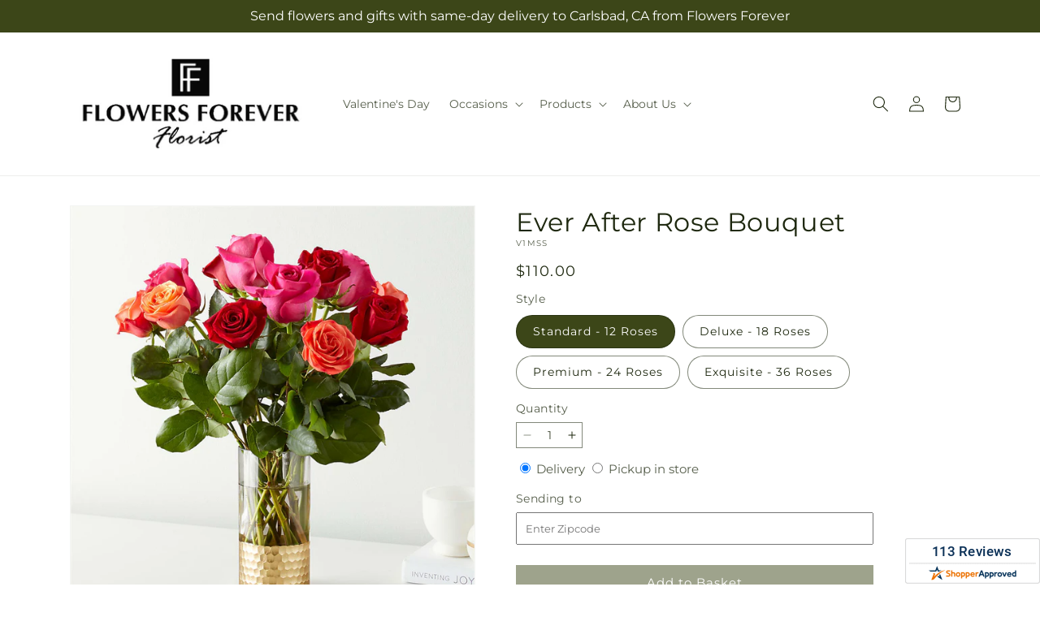

--- FILE ---
content_type: text/html; charset=utf-8
request_url: https://lacostaflowers.com/products/ever-after-rose-bouquet-prd-v1m?variant=43127624859854&section_id=template--17038723678414__main
body_size: 11419
content:
<section id="shopify-section-template--17038723678414__main" class="shopify-section section ftd-main-product"><script src="//lacostaflowers.com/cdn/shop/t/83/assets/dayjs.min.js?v=146331994358120058901767853670" defer="defer"></script>
<script src="//lacostaflowers.com/cdn/shop/t/83/assets/dayjs-utc.min.js?v=21853670281201569981767853669" defer="defer"></script>
<script src="//lacostaflowers.com/cdn/shop/t/83/assets/dayjs-timezone.min.js?v=143404463123059131011767853669" defer="defer"></script>
<script src="//lacostaflowers.com/cdn/shop/t/83/assets/dayjs-compare.min.js?v=170429091854722561851767853670" defer="defer"></script>
<script src="//lacostaflowers.com/cdn/shop/t/83/assets/dayjs-format.min.js?v=107140612696697062631767853671" defer="defer"></script>


<section
  id="MainProduct-template--17038723678414__main"
  class="page-width section-template--17038723678414__main-padding gradient color-scheme-1"
  data-section="template--17038723678414__main"
  data-product-id="7599418900686"
  data-update-url="true"
  data-url="/products/ever-after-rose-bouquet-prd-v1m"
  
    data-zoom-on-hover
  
>
  <link href="//lacostaflowers.com/cdn/shop/t/83/assets/section-main-product.css?v=67172036876768548111767853667" rel="stylesheet" type="text/css" media="all" />
  <link href="//lacostaflowers.com/cdn/shop/t/83/assets/ftd-section-main-product.css?v=84380129506450788211767853669" rel="stylesheet" type="text/css" media="all" />
  <link href="//lacostaflowers.com/cdn/shop/t/83/assets/component-accordion.css?v=140281534141990171611767853667" rel="stylesheet" type="text/css" media="all" />
  <link href="//lacostaflowers.com/cdn/shop/t/83/assets/component-price.css?v=175693878407596463691767853668" rel="stylesheet" type="text/css" media="all" />
  <link href="//lacostaflowers.com/cdn/shop/t/83/assets/component-slider.css?v=127501198930448460301767853669" rel="stylesheet" type="text/css" media="all" />
  <link href="//lacostaflowers.com/cdn/shop/t/83/assets/component-rating.css?v=36163645063599449881767853670" rel="stylesheet" type="text/css" media="all" />
  <link href="//lacostaflowers.com/cdn/shop/t/83/assets/component-deferred-media.css?v=7091629309437392741767853670" rel="stylesheet" type="text/css" media="all" />

  
    <link href="//lacostaflowers.com/cdn/shop/t/83/assets/component-product-variant-picker.css?v=26339001650995779211767853669" rel="stylesheet" type="text/css" media="all" />
    <link href="//lacostaflowers.com/cdn/shop/t/83/assets/component-swatch-input.css?v=141008503003294315641767853671" rel="stylesheet" type="text/css" media="all" />
    <link href="//lacostaflowers.com/cdn/shop/t/83/assets/component-swatch.css?v=68835163209551624561767853670" rel="stylesheet" type="text/css" media="all" />
  
<style data-shopify>.section-template--17038723678414__main-padding {
      padding-top: 27px;
      padding-bottom: 9px;
    }

    @media screen and (min-width: 750px) {
      .section-template--17038723678414__main-padding {
        padding-top: 36px;
        padding-bottom: 12px;
      }
    }</style><script src="//lacostaflowers.com/cdn/shop/t/83/assets/product-info.js?v=102847595110499246501767853669" defer="defer"></script>
  <script src="//lacostaflowers.com/cdn/shop/t/83/assets/product-form.js?v=78399781380020151501767853668" defer="defer"></script>
    <script id="EnableZoomOnHover-main" src="//lacostaflowers.com/cdn/shop/t/83/assets/magnify.js?v=60894966447080793111767853668" defer="defer"></script>
  


  <div class="product product--small product--left product--thumbnail product--mobile-hide grid grid--1-col grid--2-col-tablet">
    <div class="grid__item product__media-wrapper">
      
<media-gallery
  id="MediaGallery-template--17038723678414__main"
  role="region"
  
    class="product__column-sticky"
  
  aria-label="Gallery Viewer"
  data-desktop-layout="thumbnail"
>
  <div id="GalleryStatus-template--17038723678414__main" class="visually-hidden" role="status"></div>
  <slider-component id="GalleryViewer-template--17038723678414__main" class="slider-mobile-gutter">
    <a class="skip-to-content-link button visually-hidden quick-add-hidden" href="#ProductInfo-template--17038723678414__main">
      Skip to product information
    </a>
    <ul
      id="Slider-Gallery-template--17038723678414__main"
      class="product__media-list contains-media grid grid--peek list-unstyled slider slider--mobile"
      role="list"
    ><li
          id="Slide-template--17038723678414__main-29837874168014"
          class="product__media-item grid__item slider__slide is-active scroll-trigger animate--fade-in"
          data-media-id="template--17038723678414__main-29837874168014"
        >

<div
  class="product-media-container media-type-image media-fit-contain global-media-settings gradient constrain-height"
  style="--ratio: 1.0; --preview-ratio: 1.0;"
>
  <modal-opener
    class="product__modal-opener product__modal-opener--image"
    data-modal="#ProductModal-template--17038723678414__main"
  >
    <span
      class="product__media-icon motion-reduce quick-add-hidden product__media-icon--hover"
      aria-hidden="true"
    >
      
          <span class="svg-wrapper"><svg xmlns="http://www.w3.org/2000/svg" fill="none" class="icon icon-plus" viewBox="0 0 19 19"><path fill="currentColor" fill-rule="evenodd" d="M4.667 7.94a.5.5 0 0 1 .499-.501l5.534-.014a.5.5 0 1 1 .002 1l-5.534.014a.5.5 0 0 1-.5-.5" clip-rule="evenodd"/><path fill="currentColor" fill-rule="evenodd" d="M7.926 4.665a.5.5 0 0 1 .501.498l.014 5.534a.5.5 0 1 1-1 .003l-.014-5.534a.5.5 0 0 1 .499-.501" clip-rule="evenodd"/><path fill="currentColor" fill-rule="evenodd" d="M12.832 3.03a6.931 6.931 0 1 0-9.802 9.802 6.931 6.931 0 0 0 9.802-9.802M2.323 2.323a7.931 7.931 0 0 1 11.296 11.136l4.628 4.628a.5.5 0 0 1-.707.707l-4.662-4.662A7.932 7.932 0 0 1 2.323 2.323" clip-rule="evenodd"/></svg>
</span>
      
    </span>

<div class="loading__spinner hidden">
    <svg xmlns="http://www.w3.org/2000/svg" class="spinner" viewBox="0 0 66 66"><circle stroke-width="6" cx="33" cy="33" r="30" fill="none" class="path"/></svg>

  </div>
  <div class="product__media media media--transparent">
      <img src="//lacostaflowers.com/cdn/shop/files/V1MSS_LOL_preset_mol-mx-tile-wide-sv-new.jpg?v=1755269591&amp;width=1946" alt="" srcset="//lacostaflowers.com/cdn/shop/files/V1MSS_LOL_preset_mol-mx-tile-wide-sv-new.jpg?v=1755269591&amp;width=246 246w, //lacostaflowers.com/cdn/shop/files/V1MSS_LOL_preset_mol-mx-tile-wide-sv-new.jpg?v=1755269591&amp;width=493 493w, //lacostaflowers.com/cdn/shop/files/V1MSS_LOL_preset_mol-mx-tile-wide-sv-new.jpg?v=1755269591&amp;width=600 600w, //lacostaflowers.com/cdn/shop/files/V1MSS_LOL_preset_mol-mx-tile-wide-sv-new.jpg?v=1755269591&amp;width=713 713w, //lacostaflowers.com/cdn/shop/files/V1MSS_LOL_preset_mol-mx-tile-wide-sv-new.jpg?v=1755269591&amp;width=823 823w, //lacostaflowers.com/cdn/shop/files/V1MSS_LOL_preset_mol-mx-tile-wide-sv-new.jpg?v=1755269591&amp;width=990 990w, //lacostaflowers.com/cdn/shop/files/V1MSS_LOL_preset_mol-mx-tile-wide-sv-new.jpg?v=1755269591&amp;width=1100 1100w, //lacostaflowers.com/cdn/shop/files/V1MSS_LOL_preset_mol-mx-tile-wide-sv-new.jpg?v=1755269591&amp;width=1206 1206w, //lacostaflowers.com/cdn/shop/files/V1MSS_LOL_preset_mol-mx-tile-wide-sv-new.jpg?v=1755269591&amp;width=1346 1346w, //lacostaflowers.com/cdn/shop/files/V1MSS_LOL_preset_mol-mx-tile-wide-sv-new.jpg?v=1755269591&amp;width=1426 1426w, //lacostaflowers.com/cdn/shop/files/V1MSS_LOL_preset_mol-mx-tile-wide-sv-new.jpg?v=1755269591&amp;width=1646 1646w, //lacostaflowers.com/cdn/shop/files/V1MSS_LOL_preset_mol-mx-tile-wide-sv-new.jpg?v=1755269591&amp;width=1946 1946w" width="1946" height="1946" class="image-magnify-hover" sizes="(min-width: 1200px) 495px, (min-width: 990px) calc(45.0vw - 10rem), (min-width: 750px) calc((100vw - 11.5rem) / 2), calc(100vw / 1 - 4rem)">
    </div>
    <button
      class="product__media-toggle quick-add-hidden product__media-zoom-hover"
      type="button"
      aria-haspopup="dialog"
      data-media-id="29837874168014"
    >
      <span class="visually-hidden">
        Open media 1 in modal
      </span>
    </button>
  </modal-opener></div>

        </li>

<li
            id="Slide-template--17038723678414__main-29837874200782"
            class="product__media-item grid__item slider__slide scroll-trigger animate--fade-in"
            data-media-id="template--17038723678414__main-29837874200782"
          >

<div
  class="product-media-container media-type-image media-fit-contain global-media-settings gradient constrain-height"
  style="--ratio: 1.0; --preview-ratio: 1.0;"
>
  <modal-opener
    class="product__modal-opener product__modal-opener--image"
    data-modal="#ProductModal-template--17038723678414__main"
  >
    <span
      class="product__media-icon motion-reduce quick-add-hidden product__media-icon--hover"
      aria-hidden="true"
    >
      
          <span class="svg-wrapper"><svg xmlns="http://www.w3.org/2000/svg" fill="none" class="icon icon-plus" viewBox="0 0 19 19"><path fill="currentColor" fill-rule="evenodd" d="M4.667 7.94a.5.5 0 0 1 .499-.501l5.534-.014a.5.5 0 1 1 .002 1l-5.534.014a.5.5 0 0 1-.5-.5" clip-rule="evenodd"/><path fill="currentColor" fill-rule="evenodd" d="M7.926 4.665a.5.5 0 0 1 .501.498l.014 5.534a.5.5 0 1 1-1 .003l-.014-5.534a.5.5 0 0 1 .499-.501" clip-rule="evenodd"/><path fill="currentColor" fill-rule="evenodd" d="M12.832 3.03a6.931 6.931 0 1 0-9.802 9.802 6.931 6.931 0 0 0 9.802-9.802M2.323 2.323a7.931 7.931 0 0 1 11.296 11.136l4.628 4.628a.5.5 0 0 1-.707.707l-4.662-4.662A7.932 7.932 0 0 1 2.323 2.323" clip-rule="evenodd"/></svg>
</span>
      
    </span>

<div class="loading__spinner hidden">
    <svg xmlns="http://www.w3.org/2000/svg" class="spinner" viewBox="0 0 66 66"><circle stroke-width="6" cx="33" cy="33" r="30" fill="none" class="path"/></svg>

  </div>
  <div class="product__media media media--transparent">
      <img src="//lacostaflowers.com/cdn/shop/files/V1MD_LOL_preset_mol-mx-tile-wide-sv-new.jpg?v=1755269591&amp;width=1946" alt="" srcset="//lacostaflowers.com/cdn/shop/files/V1MD_LOL_preset_mol-mx-tile-wide-sv-new.jpg?v=1755269591&amp;width=246 246w, //lacostaflowers.com/cdn/shop/files/V1MD_LOL_preset_mol-mx-tile-wide-sv-new.jpg?v=1755269591&amp;width=493 493w, //lacostaflowers.com/cdn/shop/files/V1MD_LOL_preset_mol-mx-tile-wide-sv-new.jpg?v=1755269591&amp;width=600 600w, //lacostaflowers.com/cdn/shop/files/V1MD_LOL_preset_mol-mx-tile-wide-sv-new.jpg?v=1755269591&amp;width=713 713w, //lacostaflowers.com/cdn/shop/files/V1MD_LOL_preset_mol-mx-tile-wide-sv-new.jpg?v=1755269591&amp;width=823 823w, //lacostaflowers.com/cdn/shop/files/V1MD_LOL_preset_mol-mx-tile-wide-sv-new.jpg?v=1755269591&amp;width=990 990w, //lacostaflowers.com/cdn/shop/files/V1MD_LOL_preset_mol-mx-tile-wide-sv-new.jpg?v=1755269591&amp;width=1100 1100w, //lacostaflowers.com/cdn/shop/files/V1MD_LOL_preset_mol-mx-tile-wide-sv-new.jpg?v=1755269591&amp;width=1206 1206w, //lacostaflowers.com/cdn/shop/files/V1MD_LOL_preset_mol-mx-tile-wide-sv-new.jpg?v=1755269591&amp;width=1346 1346w, //lacostaflowers.com/cdn/shop/files/V1MD_LOL_preset_mol-mx-tile-wide-sv-new.jpg?v=1755269591&amp;width=1426 1426w, //lacostaflowers.com/cdn/shop/files/V1MD_LOL_preset_mol-mx-tile-wide-sv-new.jpg?v=1755269591&amp;width=1646 1646w, //lacostaflowers.com/cdn/shop/files/V1MD_LOL_preset_mol-mx-tile-wide-sv-new.jpg?v=1755269591&amp;width=1946 1946w" width="1946" height="1946" loading="lazy" class="image-magnify-hover" sizes="(min-width: 1200px) 495px, (min-width: 990px) calc(45.0vw - 10rem), (min-width: 750px) calc((100vw - 11.5rem) / 2), calc(100vw / 1 - 4rem)">
    </div>
    <button
      class="product__media-toggle quick-add-hidden product__media-zoom-hover"
      type="button"
      aria-haspopup="dialog"
      data-media-id="29837874200782"
    >
      <span class="visually-hidden">
        Open media 2 in modal
      </span>
    </button>
  </modal-opener></div>

          </li>
<li
            id="Slide-template--17038723678414__main-29837874233550"
            class="product__media-item grid__item slider__slide scroll-trigger animate--fade-in"
            data-media-id="template--17038723678414__main-29837874233550"
          >

<div
  class="product-media-container media-type-image media-fit-contain global-media-settings gradient constrain-height"
  style="--ratio: 1.0; --preview-ratio: 1.0;"
>
  <modal-opener
    class="product__modal-opener product__modal-opener--image"
    data-modal="#ProductModal-template--17038723678414__main"
  >
    <span
      class="product__media-icon motion-reduce quick-add-hidden product__media-icon--hover"
      aria-hidden="true"
    >
      
          <span class="svg-wrapper"><svg xmlns="http://www.w3.org/2000/svg" fill="none" class="icon icon-plus" viewBox="0 0 19 19"><path fill="currentColor" fill-rule="evenodd" d="M4.667 7.94a.5.5 0 0 1 .499-.501l5.534-.014a.5.5 0 1 1 .002 1l-5.534.014a.5.5 0 0 1-.5-.5" clip-rule="evenodd"/><path fill="currentColor" fill-rule="evenodd" d="M7.926 4.665a.5.5 0 0 1 .501.498l.014 5.534a.5.5 0 1 1-1 .003l-.014-5.534a.5.5 0 0 1 .499-.501" clip-rule="evenodd"/><path fill="currentColor" fill-rule="evenodd" d="M12.832 3.03a6.931 6.931 0 1 0-9.802 9.802 6.931 6.931 0 0 0 9.802-9.802M2.323 2.323a7.931 7.931 0 0 1 11.296 11.136l4.628 4.628a.5.5 0 0 1-.707.707l-4.662-4.662A7.932 7.932 0 0 1 2.323 2.323" clip-rule="evenodd"/></svg>
</span>
      
    </span>

<div class="loading__spinner hidden">
    <svg xmlns="http://www.w3.org/2000/svg" class="spinner" viewBox="0 0 66 66"><circle stroke-width="6" cx="33" cy="33" r="30" fill="none" class="path"/></svg>

  </div>
  <div class="product__media media media--transparent">
      <img src="//lacostaflowers.com/cdn/shop/files/V1MP_LOL_preset_mol-mx-tile-wide-sv-new.jpg?v=1755269591&amp;width=1946" alt="" srcset="//lacostaflowers.com/cdn/shop/files/V1MP_LOL_preset_mol-mx-tile-wide-sv-new.jpg?v=1755269591&amp;width=246 246w, //lacostaflowers.com/cdn/shop/files/V1MP_LOL_preset_mol-mx-tile-wide-sv-new.jpg?v=1755269591&amp;width=493 493w, //lacostaflowers.com/cdn/shop/files/V1MP_LOL_preset_mol-mx-tile-wide-sv-new.jpg?v=1755269591&amp;width=600 600w, //lacostaflowers.com/cdn/shop/files/V1MP_LOL_preset_mol-mx-tile-wide-sv-new.jpg?v=1755269591&amp;width=713 713w, //lacostaflowers.com/cdn/shop/files/V1MP_LOL_preset_mol-mx-tile-wide-sv-new.jpg?v=1755269591&amp;width=823 823w, //lacostaflowers.com/cdn/shop/files/V1MP_LOL_preset_mol-mx-tile-wide-sv-new.jpg?v=1755269591&amp;width=990 990w, //lacostaflowers.com/cdn/shop/files/V1MP_LOL_preset_mol-mx-tile-wide-sv-new.jpg?v=1755269591&amp;width=1100 1100w, //lacostaflowers.com/cdn/shop/files/V1MP_LOL_preset_mol-mx-tile-wide-sv-new.jpg?v=1755269591&amp;width=1206 1206w, //lacostaflowers.com/cdn/shop/files/V1MP_LOL_preset_mol-mx-tile-wide-sv-new.jpg?v=1755269591&amp;width=1346 1346w, //lacostaflowers.com/cdn/shop/files/V1MP_LOL_preset_mol-mx-tile-wide-sv-new.jpg?v=1755269591&amp;width=1426 1426w, //lacostaflowers.com/cdn/shop/files/V1MP_LOL_preset_mol-mx-tile-wide-sv-new.jpg?v=1755269591&amp;width=1646 1646w, //lacostaflowers.com/cdn/shop/files/V1MP_LOL_preset_mol-mx-tile-wide-sv-new.jpg?v=1755269591&amp;width=1946 1946w" width="1946" height="1946" loading="lazy" class="image-magnify-hover" sizes="(min-width: 1200px) 495px, (min-width: 990px) calc(45.0vw - 10rem), (min-width: 750px) calc((100vw - 11.5rem) / 2), calc(100vw / 1 - 4rem)">
    </div>
    <button
      class="product__media-toggle quick-add-hidden product__media-zoom-hover"
      type="button"
      aria-haspopup="dialog"
      data-media-id="29837874233550"
    >
      <span class="visually-hidden">
        Open media 3 in modal
      </span>
    </button>
  </modal-opener></div>

          </li>
<li
            id="Slide-template--17038723678414__main-29837874266318"
            class="product__media-item grid__item slider__slide scroll-trigger animate--fade-in"
            data-media-id="template--17038723678414__main-29837874266318"
          >

<div
  class="product-media-container media-type-image media-fit-contain global-media-settings gradient constrain-height"
  style="--ratio: 1.0; --preview-ratio: 1.0;"
>
  <modal-opener
    class="product__modal-opener product__modal-opener--image"
    data-modal="#ProductModal-template--17038723678414__main"
  >
    <span
      class="product__media-icon motion-reduce quick-add-hidden product__media-icon--hover"
      aria-hidden="true"
    >
      
          <span class="svg-wrapper"><svg xmlns="http://www.w3.org/2000/svg" fill="none" class="icon icon-plus" viewBox="0 0 19 19"><path fill="currentColor" fill-rule="evenodd" d="M4.667 7.94a.5.5 0 0 1 .499-.501l5.534-.014a.5.5 0 1 1 .002 1l-5.534.014a.5.5 0 0 1-.5-.5" clip-rule="evenodd"/><path fill="currentColor" fill-rule="evenodd" d="M7.926 4.665a.5.5 0 0 1 .501.498l.014 5.534a.5.5 0 1 1-1 .003l-.014-5.534a.5.5 0 0 1 .499-.501" clip-rule="evenodd"/><path fill="currentColor" fill-rule="evenodd" d="M12.832 3.03a6.931 6.931 0 1 0-9.802 9.802 6.931 6.931 0 0 0 9.802-9.802M2.323 2.323a7.931 7.931 0 0 1 11.296 11.136l4.628 4.628a.5.5 0 0 1-.707.707l-4.662-4.662A7.932 7.932 0 0 1 2.323 2.323" clip-rule="evenodd"/></svg>
</span>
      
    </span>

<div class="loading__spinner hidden">
    <svg xmlns="http://www.w3.org/2000/svg" class="spinner" viewBox="0 0 66 66"><circle stroke-width="6" cx="33" cy="33" r="30" fill="none" class="path"/></svg>

  </div>
  <div class="product__media media media--transparent">
      <img src="//lacostaflowers.com/cdn/shop/files/V1ME_LOL_preset_mol-mx-tile-wide-sv-new.jpg?v=1755269591&amp;width=1946" alt="" srcset="//lacostaflowers.com/cdn/shop/files/V1ME_LOL_preset_mol-mx-tile-wide-sv-new.jpg?v=1755269591&amp;width=246 246w, //lacostaflowers.com/cdn/shop/files/V1ME_LOL_preset_mol-mx-tile-wide-sv-new.jpg?v=1755269591&amp;width=493 493w, //lacostaflowers.com/cdn/shop/files/V1ME_LOL_preset_mol-mx-tile-wide-sv-new.jpg?v=1755269591&amp;width=600 600w, //lacostaflowers.com/cdn/shop/files/V1ME_LOL_preset_mol-mx-tile-wide-sv-new.jpg?v=1755269591&amp;width=713 713w, //lacostaflowers.com/cdn/shop/files/V1ME_LOL_preset_mol-mx-tile-wide-sv-new.jpg?v=1755269591&amp;width=823 823w, //lacostaflowers.com/cdn/shop/files/V1ME_LOL_preset_mol-mx-tile-wide-sv-new.jpg?v=1755269591&amp;width=990 990w, //lacostaflowers.com/cdn/shop/files/V1ME_LOL_preset_mol-mx-tile-wide-sv-new.jpg?v=1755269591&amp;width=1100 1100w, //lacostaflowers.com/cdn/shop/files/V1ME_LOL_preset_mol-mx-tile-wide-sv-new.jpg?v=1755269591&amp;width=1206 1206w, //lacostaflowers.com/cdn/shop/files/V1ME_LOL_preset_mol-mx-tile-wide-sv-new.jpg?v=1755269591&amp;width=1346 1346w, //lacostaflowers.com/cdn/shop/files/V1ME_LOL_preset_mol-mx-tile-wide-sv-new.jpg?v=1755269591&amp;width=1426 1426w, //lacostaflowers.com/cdn/shop/files/V1ME_LOL_preset_mol-mx-tile-wide-sv-new.jpg?v=1755269591&amp;width=1646 1646w, //lacostaflowers.com/cdn/shop/files/V1ME_LOL_preset_mol-mx-tile-wide-sv-new.jpg?v=1755269591&amp;width=1946 1946w" width="1946" height="1946" loading="lazy" class="image-magnify-hover" sizes="(min-width: 1200px) 495px, (min-width: 990px) calc(45.0vw - 10rem), (min-width: 750px) calc((100vw - 11.5rem) / 2), calc(100vw / 1 - 4rem)">
    </div>
    <button
      class="product__media-toggle quick-add-hidden product__media-zoom-hover"
      type="button"
      aria-haspopup="dialog"
      data-media-id="29837874266318"
    >
      <span class="visually-hidden">
        Open media 4 in modal
      </span>
    </button>
  </modal-opener></div>

          </li></ul><div class="slider-buttons quick-add-hidden">
        <button
          type="button"
          class="slider-button slider-button--prev"
          name="previous"
          aria-label="Slide left"
        >
          <span class="svg-wrapper"><svg class="icon icon-caret" viewBox="0 0 10 6"><path fill="currentColor" fill-rule="evenodd" d="M9.354.646a.5.5 0 0 0-.708 0L5 4.293 1.354.646a.5.5 0 0 0-.708.708l4 4a.5.5 0 0 0 .708 0l4-4a.5.5 0 0 0 0-.708" clip-rule="evenodd"/></svg>
</span>
        </button>
        <div class="slider-counter caption">
          <span class="slider-counter--current">1</span>
          <span aria-hidden="true"> / </span>
          <span class="visually-hidden">of</span>
          <span class="slider-counter--total">4</span>
        </div>
        <button
          type="button"
          class="slider-button slider-button--next"
          name="next"
          aria-label="Slide right"
        >
          <span class="svg-wrapper"><svg class="icon icon-caret" viewBox="0 0 10 6"><path fill="currentColor" fill-rule="evenodd" d="M9.354.646a.5.5 0 0 0-.708 0L5 4.293 1.354.646a.5.5 0 0 0-.708.708l4 4a.5.5 0 0 0 .708 0l4-4a.5.5 0 0 0 0-.708" clip-rule="evenodd"/></svg>
</span>
        </button>
      </div></slider-component><slider-component
      id="GalleryThumbnails-template--17038723678414__main"
      class="thumbnail-slider slider-mobile-gutter quick-add-hidden small-hide"
    >
      <button
        type="button"
        class="slider-button slider-button--prev medium-hide large-up-hide"
        name="previous"
        aria-label="Slide left"
        aria-controls="GalleryThumbnails-template--17038723678414__main"
        data-step="3"
      >
        <span class="svg-wrapper"><svg class="icon icon-caret" viewBox="0 0 10 6"><path fill="currentColor" fill-rule="evenodd" d="M9.354.646a.5.5 0 0 0-.708 0L5 4.293 1.354.646a.5.5 0 0 0-.708.708l4 4a.5.5 0 0 0 .708 0l4-4a.5.5 0 0 0 0-.708" clip-rule="evenodd"/></svg>
</span>
      </button>
      <ul
        id="Slider-Thumbnails-template--17038723678414__main"
        class="thumbnail-list list-unstyled slider slider--mobile"
      ><li
            id="Slide-Thumbnails-template--17038723678414__main-1"
            class="thumbnail-list__item slider__slide"
            data-target="template--17038723678414__main-29837874168014"
            data-media-position="1"
          ><button
              class="thumbnail global-media-settings global-media-settings--no-shadow"
              aria-label="Load image 1 in gallery view"
              
                aria-current="true"
              
              data-section="template--17038723678414__main-1-0"
              aria-controls="GalleryViewer-template--17038723678414__main"
              aria-describedby="Thumbnail-template--17038723678414__main-1
"
            >
              <img src="//lacostaflowers.com/cdn/shop/files/V1MSS_LOL_preset_mol-mx-tile-wide-sv-new.jpg?v=1755269591&amp;width=416" alt="Ever After Rose Bouquet" srcset="//lacostaflowers.com/cdn/shop/files/V1MSS_LOL_preset_mol-mx-tile-wide-sv-new.jpg?v=1755269591&amp;width=54 54w, //lacostaflowers.com/cdn/shop/files/V1MSS_LOL_preset_mol-mx-tile-wide-sv-new.jpg?v=1755269591&amp;width=74 74w, //lacostaflowers.com/cdn/shop/files/V1MSS_LOL_preset_mol-mx-tile-wide-sv-new.jpg?v=1755269591&amp;width=104 104w, //lacostaflowers.com/cdn/shop/files/V1MSS_LOL_preset_mol-mx-tile-wide-sv-new.jpg?v=1755269591&amp;width=162 162w, //lacostaflowers.com/cdn/shop/files/V1MSS_LOL_preset_mol-mx-tile-wide-sv-new.jpg?v=1755269591&amp;width=208 208w, //lacostaflowers.com/cdn/shop/files/V1MSS_LOL_preset_mol-mx-tile-wide-sv-new.jpg?v=1755269591&amp;width=324 324w, //lacostaflowers.com/cdn/shop/files/V1MSS_LOL_preset_mol-mx-tile-wide-sv-new.jpg?v=1755269591&amp;width=416 416w" width="416" height="416" loading="lazy" sizes="(min-width: 1200px) calc((495 - 4rem) / 4),
          (min-width: 990px) calc((45.0vw - 4rem) / 4),
          (min-width: 750px) calc((100vw - 15rem) / 8),
          calc((100vw - 8rem) / 3)" id="Thumbnail-template--17038723678414__main-1
">
            </button>
          </li><li
            id="Slide-Thumbnails-template--17038723678414__main-2"
            class="thumbnail-list__item slider__slide"
            data-target="template--17038723678414__main-29837874200782"
            data-media-position="2"
          ><button
              class="thumbnail global-media-settings global-media-settings--no-shadow"
              aria-label="Load image 2 in gallery view"
              
              data-section="template--17038723678414__main-1-1"
              aria-controls="GalleryViewer-template--17038723678414__main"
              aria-describedby="Thumbnail-template--17038723678414__main-2
"
            >
              <img src="//lacostaflowers.com/cdn/shop/files/V1MD_LOL_preset_mol-mx-tile-wide-sv-new.jpg?v=1755269591&amp;width=416" alt="Ever After Rose Bouquet" srcset="//lacostaflowers.com/cdn/shop/files/V1MD_LOL_preset_mol-mx-tile-wide-sv-new.jpg?v=1755269591&amp;width=54 54w, //lacostaflowers.com/cdn/shop/files/V1MD_LOL_preset_mol-mx-tile-wide-sv-new.jpg?v=1755269591&amp;width=74 74w, //lacostaflowers.com/cdn/shop/files/V1MD_LOL_preset_mol-mx-tile-wide-sv-new.jpg?v=1755269591&amp;width=104 104w, //lacostaflowers.com/cdn/shop/files/V1MD_LOL_preset_mol-mx-tile-wide-sv-new.jpg?v=1755269591&amp;width=162 162w, //lacostaflowers.com/cdn/shop/files/V1MD_LOL_preset_mol-mx-tile-wide-sv-new.jpg?v=1755269591&amp;width=208 208w, //lacostaflowers.com/cdn/shop/files/V1MD_LOL_preset_mol-mx-tile-wide-sv-new.jpg?v=1755269591&amp;width=324 324w, //lacostaflowers.com/cdn/shop/files/V1MD_LOL_preset_mol-mx-tile-wide-sv-new.jpg?v=1755269591&amp;width=416 416w" width="416" height="416" loading="lazy" sizes="(min-width: 1200px) calc((495 - 4rem) / 4),
          (min-width: 990px) calc((45.0vw - 4rem) / 4),
          (min-width: 750px) calc((100vw - 15rem) / 8),
          calc((100vw - 8rem) / 3)" id="Thumbnail-template--17038723678414__main-2
">
            </button>
          </li><li
            id="Slide-Thumbnails-template--17038723678414__main-3"
            class="thumbnail-list__item slider__slide"
            data-target="template--17038723678414__main-29837874233550"
            data-media-position="3"
          ><button
              class="thumbnail global-media-settings global-media-settings--no-shadow"
              aria-label="Load image 3 in gallery view"
              
              data-section="template--17038723678414__main-1-2"
              aria-controls="GalleryViewer-template--17038723678414__main"
              aria-describedby="Thumbnail-template--17038723678414__main-3
"
            >
              <img src="//lacostaflowers.com/cdn/shop/files/V1MP_LOL_preset_mol-mx-tile-wide-sv-new.jpg?v=1755269591&amp;width=416" alt="Ever After Rose Bouquet" srcset="//lacostaflowers.com/cdn/shop/files/V1MP_LOL_preset_mol-mx-tile-wide-sv-new.jpg?v=1755269591&amp;width=54 54w, //lacostaflowers.com/cdn/shop/files/V1MP_LOL_preset_mol-mx-tile-wide-sv-new.jpg?v=1755269591&amp;width=74 74w, //lacostaflowers.com/cdn/shop/files/V1MP_LOL_preset_mol-mx-tile-wide-sv-new.jpg?v=1755269591&amp;width=104 104w, //lacostaflowers.com/cdn/shop/files/V1MP_LOL_preset_mol-mx-tile-wide-sv-new.jpg?v=1755269591&amp;width=162 162w, //lacostaflowers.com/cdn/shop/files/V1MP_LOL_preset_mol-mx-tile-wide-sv-new.jpg?v=1755269591&amp;width=208 208w, //lacostaflowers.com/cdn/shop/files/V1MP_LOL_preset_mol-mx-tile-wide-sv-new.jpg?v=1755269591&amp;width=324 324w, //lacostaflowers.com/cdn/shop/files/V1MP_LOL_preset_mol-mx-tile-wide-sv-new.jpg?v=1755269591&amp;width=416 416w" width="416" height="416" loading="lazy" sizes="(min-width: 1200px) calc((495 - 4rem) / 4),
          (min-width: 990px) calc((45.0vw - 4rem) / 4),
          (min-width: 750px) calc((100vw - 15rem) / 8),
          calc((100vw - 8rem) / 3)" id="Thumbnail-template--17038723678414__main-3
">
            </button>
          </li><li
            id="Slide-Thumbnails-template--17038723678414__main-4"
            class="thumbnail-list__item slider__slide"
            data-target="template--17038723678414__main-29837874266318"
            data-media-position="4"
          ><button
              class="thumbnail global-media-settings global-media-settings--no-shadow"
              aria-label="Load image 4 in gallery view"
              
              data-section="template--17038723678414__main-1-3"
              aria-controls="GalleryViewer-template--17038723678414__main"
              aria-describedby="Thumbnail-template--17038723678414__main-4
"
            >
              <img src="//lacostaflowers.com/cdn/shop/files/V1ME_LOL_preset_mol-mx-tile-wide-sv-new.jpg?v=1755269591&amp;width=416" alt="Ever After Rose Bouquet" srcset="//lacostaflowers.com/cdn/shop/files/V1ME_LOL_preset_mol-mx-tile-wide-sv-new.jpg?v=1755269591&amp;width=54 54w, //lacostaflowers.com/cdn/shop/files/V1ME_LOL_preset_mol-mx-tile-wide-sv-new.jpg?v=1755269591&amp;width=74 74w, //lacostaflowers.com/cdn/shop/files/V1ME_LOL_preset_mol-mx-tile-wide-sv-new.jpg?v=1755269591&amp;width=104 104w, //lacostaflowers.com/cdn/shop/files/V1ME_LOL_preset_mol-mx-tile-wide-sv-new.jpg?v=1755269591&amp;width=162 162w, //lacostaflowers.com/cdn/shop/files/V1ME_LOL_preset_mol-mx-tile-wide-sv-new.jpg?v=1755269591&amp;width=208 208w, //lacostaflowers.com/cdn/shop/files/V1ME_LOL_preset_mol-mx-tile-wide-sv-new.jpg?v=1755269591&amp;width=324 324w, //lacostaflowers.com/cdn/shop/files/V1ME_LOL_preset_mol-mx-tile-wide-sv-new.jpg?v=1755269591&amp;width=416 416w" width="416" height="416" loading="lazy" sizes="(min-width: 1200px) calc((495 - 4rem) / 4),
          (min-width: 990px) calc((45.0vw - 4rem) / 4),
          (min-width: 750px) calc((100vw - 15rem) / 8),
          calc((100vw - 8rem) / 3)" id="Thumbnail-template--17038723678414__main-4
">
            </button>
          </li></ul>
      <button
        type="button"
        class="slider-button slider-button--next medium-hide large-up-hide"
        name="next"
        aria-label="Slide right"
        aria-controls="GalleryThumbnails-template--17038723678414__main"
        data-step="3"
      >
        <span class="svg-wrapper"><svg class="icon icon-caret" viewBox="0 0 10 6"><path fill="currentColor" fill-rule="evenodd" d="M9.354.646a.5.5 0 0 0-.708 0L5 4.293 1.354.646a.5.5 0 0 0-.708.708l4 4a.5.5 0 0 0 .708 0l4-4a.5.5 0 0 0 0-.708" clip-rule="evenodd"/></svg>
</span>
      </button>
    </slider-component></media-gallery>

    </div>
    <div class="product__info-wrapper grid__item scroll-trigger animate--slide-in">
      <product-info
        id="ProductInfo-template--17038723678414__main"
        data-section="template--17038723678414__main"
        data-master-sku="V1M"
        class="product__info-container product__column-sticky"
      ><div class="product__title" >
                <h1>Ever After Rose Bouquet</h1>
                <a href="/products/ever-after-rose-bouquet-prd-v1m" class="product__title">
                  <h2 class="h1">
                    Ever After Rose Bouquet
                  </h2>
                </a>
              </div><p
                class="product__sku caption-with-letter-spacing"
                id="Sku-template--17038723678414__main"
                role="status"
                
              >
                <span class="visually-hidden">SKU:</span>
                <span class="sku">V1MSS</span>
              </p>
              <div class="product-review"></div>
              <p class="product__info--error availability-error"></p>
                <div id="price-template--17038723678414__main" role="status" >
<div
    class="
      prices price--large price--show-badge"
  >
    <div class="price__container" data-testid="product-price"><div class="price__regular"><span class="visually-hidden visually-hidden--inline">Regular price</span>
          <span class="price-item price-item--regular">
            $110.00
          </span></div>
      <div class="price__sale">
            <span class="visually-hidden visually-hidden--inline">Regular price</span>
            <span>
              <s class="price-item price-item--regular">
                
                  $110.00
                
              </s>
            </span><span class="visually-hidden visually-hidden--inline">Sale price</span>
          <p class="price-item price-item--sale price-item--last inline-compare-price">
            $110.00
          </p></div>
      <small class="unit-price caption hidden">
        <span class="visually-hidden">Unit price</span>
        <span class="price-item price-item--last">
          <span></span>
          <span aria-hidden="true">/</span>
          <span class="visually-hidden">&nbsp;per&nbsp;</span>
          <span>
          </span>
        </span>
      </small>
    </div><span class="badge price__badge-sale color-scheme-5">
        Sale
      </span>

      <span class="badge price__badge-sold-out color-scheme-3">
        Sold out
      </span></div>

</div><div ><form method="post" action="/cart/add" id="product-form-installment-template--17038723678414__main" accept-charset="UTF-8" class="installment caption-large" enctype="multipart/form-data"><input type="hidden" name="form_type" value="product" /><input type="hidden" name="utf8" value="✓" /><input type="hidden" name="id" value="43127624859854">
                    <input type="hidden" name="in_store_pickup" value="false">
                    <input type="hidden" name="store_pickup_enabled" value="true">
                    <input type="hidden" name="is_dropship" value="false">
                    
<input type="hidden" name="product-id" value="7599418900686" /><input type="hidden" name="section-id" value="template--17038723678414__main" /></form></div>
              

                
<variant-radios
      id="variant-radios-template--17038723678414__main"
      class="no-js-hidden"
      data-section="template--17038723678414__main"
      data-url="/products/ever-after-rose-bouquet-prd-v1m"
      
      
    ><fieldset class="js product-form__input" data-testid="product-variant">
            <legend class="form__label">Style
</legend>
            
<input
      type="radio"
      id="template--17038723678414__main-1-0"
      name="Style-1
"
      value="Standard - 12 Roses"
      form="product-form-template--17038723678414__main"
      
        checked
      
      
      data-product-url=""
    data-option-value-id="1718002778318"
    >
    <label for="template--17038723678414__main-1-0">
      
        Standard - 12 Roses
      <span class="visually-hidden label-unavailable">Variant sold out or unavailable</span>
    </label><input
      type="radio"
      id="template--17038723678414__main-1-1"
      name="Style-1
"
      value="Deluxe - 18 Roses"
      form="product-form-template--17038723678414__main"
      
      
      data-product-url=""
    data-option-value-id="1718002811086"
    >
    <label for="template--17038723678414__main-1-1">
      
        Deluxe - 18 Roses
      <span class="visually-hidden label-unavailable">Variant sold out or unavailable</span>
    </label><input
      type="radio"
      id="template--17038723678414__main-1-2"
      name="Style-1
"
      value="Premium - 24 Roses"
      form="product-form-template--17038723678414__main"
      
      
      data-product-url=""
    data-option-value-id="1718002843854"
    >
    <label for="template--17038723678414__main-1-2">
      
        Premium - 24 Roses
      <span class="visually-hidden label-unavailable">Variant sold out or unavailable</span>
    </label><input
      type="radio"
      id="template--17038723678414__main-1-3"
      name="Style-1
"
      value="Exquisite - 36 Roses"
      form="product-form-template--17038723678414__main"
      
      
      data-product-url=""
    data-option-value-id="1718002876622"
    >
    <label for="template--17038723678414__main-1-3">
      
        Exquisite - 36 Roses
      <span class="visually-hidden label-unavailable">Variant sold out or unavailable</span>
    </label>
          </fieldset><script type="application/json">
        [{"id":43127624859854,"title":"Standard - 12 Roses","option1":"Standard - 12 Roses","option2":null,"option3":null,"sku":"V1MSS","requires_shipping":true,"taxable":true,"featured_image":{"id":37772748095694,"product_id":7599418900686,"position":1,"created_at":"2025-08-15T07:53:08-07:00","updated_at":"2025-08-15T07:53:11-07:00","alt":null,"width":1024,"height":1024,"src":"\/\/lacostaflowers.com\/cdn\/shop\/files\/V1MSS_LOL_preset_mol-mx-tile-wide-sv-new.jpg?v=1755269591","variant_ids":[43127624859854]},"available":true,"name":"Ever After Rose Bouquet - Standard - 12 Roses","public_title":"Standard - 12 Roses","options":["Standard - 12 Roses"],"price":11000,"weight":0,"compare_at_price":11000,"inventory_management":null,"barcode":null,"featured_media":{"alt":null,"id":29837874168014,"position":1,"preview_image":{"aspect_ratio":1.0,"height":1024,"width":1024,"src":"\/\/lacostaflowers.com\/cdn\/shop\/files\/V1MSS_LOL_preset_mol-mx-tile-wide-sv-new.jpg?v=1755269591"}},"requires_selling_plan":false,"selling_plan_allocations":[],"quantity_rule":{"min":1,"max":null,"increment":1}},{"id":43127624892622,"title":"Deluxe - 18 Roses","option1":"Deluxe - 18 Roses","option2":null,"option3":null,"sku":"V1MD","requires_shipping":true,"taxable":true,"featured_image":{"id":37772748128462,"product_id":7599418900686,"position":2,"created_at":"2025-08-15T07:53:08-07:00","updated_at":"2025-08-15T07:53:11-07:00","alt":null,"width":1024,"height":1024,"src":"\/\/lacostaflowers.com\/cdn\/shop\/files\/V1MD_LOL_preset_mol-mx-tile-wide-sv-new.jpg?v=1755269591","variant_ids":[43127624892622]},"available":true,"name":"Ever After Rose Bouquet - Deluxe - 18 Roses","public_title":"Deluxe - 18 Roses","options":["Deluxe - 18 Roses"],"price":15000,"weight":0,"compare_at_price":15000,"inventory_management":null,"barcode":null,"featured_media":{"alt":null,"id":29837874200782,"position":2,"preview_image":{"aspect_ratio":1.0,"height":1024,"width":1024,"src":"\/\/lacostaflowers.com\/cdn\/shop\/files\/V1MD_LOL_preset_mol-mx-tile-wide-sv-new.jpg?v=1755269591"}},"requires_selling_plan":false,"selling_plan_allocations":[],"quantity_rule":{"min":1,"max":null,"increment":1}},{"id":43127624925390,"title":"Premium - 24 Roses","option1":"Premium - 24 Roses","option2":null,"option3":null,"sku":"V1MP","requires_shipping":true,"taxable":true,"featured_image":{"id":37772748161230,"product_id":7599418900686,"position":3,"created_at":"2025-08-15T07:53:08-07:00","updated_at":"2025-08-15T07:53:11-07:00","alt":null,"width":1024,"height":1024,"src":"\/\/lacostaflowers.com\/cdn\/shop\/files\/V1MP_LOL_preset_mol-mx-tile-wide-sv-new.jpg?v=1755269591","variant_ids":[43127624925390]},"available":true,"name":"Ever After Rose Bouquet - Premium - 24 Roses","public_title":"Premium - 24 Roses","options":["Premium - 24 Roses"],"price":19000,"weight":0,"compare_at_price":19000,"inventory_management":null,"barcode":null,"featured_media":{"alt":null,"id":29837874233550,"position":3,"preview_image":{"aspect_ratio":1.0,"height":1024,"width":1024,"src":"\/\/lacostaflowers.com\/cdn\/shop\/files\/V1MP_LOL_preset_mol-mx-tile-wide-sv-new.jpg?v=1755269591"}},"requires_selling_plan":false,"selling_plan_allocations":[],"quantity_rule":{"min":1,"max":null,"increment":1}},{"id":43127624958158,"title":"Exquisite - 36 Roses","option1":"Exquisite - 36 Roses","option2":null,"option3":null,"sku":"V1ME","requires_shipping":true,"taxable":true,"featured_image":{"id":37772748193998,"product_id":7599418900686,"position":4,"created_at":"2025-08-15T07:53:08-07:00","updated_at":"2025-08-15T07:53:11-07:00","alt":null,"width":1024,"height":1024,"src":"\/\/lacostaflowers.com\/cdn\/shop\/files\/V1ME_LOL_preset_mol-mx-tile-wide-sv-new.jpg?v=1755269591","variant_ids":[43127624958158]},"available":true,"name":"Ever After Rose Bouquet - Exquisite - 36 Roses","public_title":"Exquisite - 36 Roses","options":["Exquisite - 36 Roses"],"price":29000,"weight":0,"compare_at_price":29000,"inventory_management":null,"barcode":null,"featured_media":{"alt":null,"id":29837874266318,"position":4,"preview_image":{"aspect_ratio":1.0,"height":1024,"width":1024,"src":"\/\/lacostaflowers.com\/cdn\/shop\/files\/V1ME_LOL_preset_mol-mx-tile-wide-sv-new.jpg?v=1755269591"}},"requires_selling_plan":false,"selling_plan_allocations":[],"quantity_rule":{"min":1,"max":null,"increment":1}}]
      </script>
    </variant-radios>
              
<div
                id="Quantity-Form-template--17038723678414__main"
                class="product-form__input product-form__quantity  "
                
              >
                
                

                <label class="quantity__label form__label" for="Quantity-template--17038723678414__main">
                  Quantity
                  <span class="quantity__rules-cart hidden">

<div class="loading__spinner hidden">
    <svg xmlns="http://www.w3.org/2000/svg" class="spinner" viewBox="0 0 66 66"><circle stroke-width="6" cx="33" cy="33" r="30" fill="none" class="path"/></svg>

  </div>
  <span
                      >(<span class="quantity-cart">0</span> in cart)</span
                    >
                  </span>
                </label>
                <div class="price-per-item__container">
                  <quantity-input class="quantity" data-url="/products/ever-after-rose-bouquet-prd-v1m" data-section="template--17038723678414__main">
                    <button class="quantity__button" name="minus" type="button">
                      <span class="visually-hidden">Decrease quantity for Ever After Rose Bouquet</span>
                      <span class="svg-wrapper"><svg xmlns="http://www.w3.org/2000/svg" fill="none" class="icon icon-minus" viewBox="0 0 10 2"><path fill="currentColor" fill-rule="evenodd" d="M.5 1C.5.7.7.5 1 .5h8a.5.5 0 1 1 0 1H1A.5.5 0 0 1 .5 1" clip-rule="evenodd"/></svg>
</span>
                    </button>
                    <input
                      disabled="true"
                      class="quantity__input"
                      type="number"
                      name="quantity"
                      id="Quantity-template--17038723678414__main"
                      data-min="1"
                      min="1"
                      step="1"
                      value="1"
                      form="product-form-template--17038723678414__main"
                    >
                    <button class="quantity__button" name="plus" type="button">
                      <span class="visually-hidden">Increase quantity for Ever After Rose Bouquet</span>
                      <span class="svg-wrapper"><svg xmlns="http://www.w3.org/2000/svg" fill="none" class="icon icon-plus" viewBox="0 0 10 10"><path fill="currentColor" fill-rule="evenodd" d="M1 4.51a.5.5 0 0 0 0 1h3.5l.01 3.5a.5.5 0 0 0 1-.01V5.5l3.5-.01a.5.5 0 0 0-.01-1H5.5L5.49.99a.5.5 0 0 0-1 .01v3.5l-3.5.01z" clip-rule="evenodd"/></svg>
</span>
                    </button>
                  </quantity-input></div>
                <div class="quantity__rules caption" id="Quantity-Rules-template--17038723678414__main"></div></div><div class="product__date-wrapper">
                    <link href="//lacostaflowers.com/cdn/shop/t/83/assets/litepicker.css?v=22239991273395494851767853669" rel="stylesheet" type="text/css" media="all" />
<script src="//lacostaflowers.com/cdn/shop/t/83/assets/litepicker.js?v=47183412848283267401767853669" defer="defer"></script>
<script src="//lacostaflowers.com/cdn/shop/t/83/assets/ftd-date-picker.js?v=21069361337201345051767853671" defer="defer" type="module"></script>
<script>
  window.date_picker_labels = {
    "pickup_date":"Pickup Date",
    "delivery_date":"Delivery Date",
    "available_for_local_delivery_only":"Available for local delivery only",
    "available_for_instore_pickup_only":"Available for in-store pickup only",
    "available_for_pickup_only_sameday":"This product is no longer available for same-day delivery, but is available to pickup in store today",
    "available_for_pickup_only_futureday":"This product is not available for delivery on selected date, but is available to pickup in store",
    "unavailable_for_purchase_error":"This product is currently unavailable for purchase",
    "invalid_zipcode":"Please enter a valid zipcode",
    "unavailable_zipcode_error":"This product is currently unavailable for the zip code entered",
  }
</script>






<div class="product__delivery_method">
  <div
    data-testid="product-delivery-method"
    
  >
    <input
      type="radio"
      id="template--17038723678414__main-delivery-method-0"
      name="delivery-method"
      value="delivery"
      
        checked
      
    >
    <label
      class="delivery_method_title"
      for="template--17038723678414__main-delivery-method-0"
    >Delivery<span class="visually-hidden">Delivery</span>
    </label>
    <input
      type="radio"
      id="template--17038723678414__main-delivery-method-1"
      name="delivery-method"
      value="pickup"
      
    >
    <label
      class="delivery_method_title"
      for="template--17038723678414__main-delivery-method-1"
    >Pickup in store<span class="visually-hidden">Pickup in store</span>
    </label>
  </div>
</div>
<div
  class="product__zip-code product-form__input hidden"
>
  <div>
    <label
      class="zip_code-title form__label"
      for="template--17038723678414__main-zip-code"
    >Sending to<span class="visually-hidden">Sending to</span>
    </label>
  </div>
  <div class="">
    <input
      type="text"
      id="template--17038723678414__main-zip-code"
      name="zip-code"
      value=""
      placeholder="Enter Zipcode"
    >
  </div>
</div>







<div class="product__date availability-text hidden">
  <div class="pickup-available-text hidden">
    <p>The next available pick up time is<span id="product-pickup-date"></span>
    </p>
    <label for="litepicker" class="form__label delivery__label">Pickup Date</label>
  </div>
  <div class="delivery-available-text">
    <label for="litepicker" class="form__label delivery__label">Delivery Date</label></div>
  <div class="field" data-testid="calendar-date">
    <input readonly class="field__input" id="litepicker" type="text" value="MM/DD/YYYY">
    <input class="datepicker" type="hidden" value="">
    <input class="delivery-type" type="hidden" value="domestic">
    <span class="input__icon-calendar input--spinner__icon">
      <span class="svg-wrapper"><svg
  aria-hidden="true"
  focusable="false"
  class="spinner"
  viewBox="0 0 66 66"
  xmlns="http://www.w3.org/2000/svg"
  width="20"
  height="20"
>
  <circle class="path" fill="none" stroke-width="4" cx="33" cy="33" r="30"></circle>
</svg>
</span>
    </span>

    <span class="input__icon-calendar input--date__icon hidden">
      <svg
    aria-hidden="true"
    width="20"
    height="18"
    focusable="false"
    data-prefix="far"
    data-icon="calendar"
    class="svg-inline--fa fa-calendar fa-w-14"
    role="img"
    xmlns="http://www.w3.org/2000/svg"
    viewBox="0 0 448 512"
  >
    <path fill="#3c4619" d="M400 64h-48V12c0-6.6-5.4-12-12-12h-40c-6.6 0-12 5.4-12 12v52H160V12c0-6.6-5.4-12-12-12h-40c-6.6 0-12 5.4-12 12v52H48C21.5 64 0 85.5 0 112v352c0 26.5 21.5 48 48 48h352c26.5 0 48-21.5 48-48V112c0-26.5-21.5-48-48-48zm-6 400H54c-3.3 0-6-2.7-6-6V160h352v298c0 3.3-2.7 6-6 6z"></path>
  </svg>
    </span>

    
    
    <ftd-date-picker
      data-dropship="false"
      data-expedited-enabled=""
      data-ground-enabled=""
      data-pickup="true"
      data-unified-calendar="false"
      data-instore-pickup-only="false"
      data-local-delivery-only="false"
      data-product-sku="V1MSS"
      init-date=""
    />
    <div class="calendar-footer hidden">
      <div class="calendar-footer-container">
        
          <div class="calendar-footer-tile shipping-fee-label">
            <div>
              <img
                src="//lacostaflowers.com/cdn/shop/t/83/assets/delivery.png?v=18461259553884190261767853668"
                alt=""
                width="25"
                height="25"
              >
            </div>
            
              <div>Delivery fees starting at <span> - </span><span class="fees">$14.95</span>
              </div>
            
          </div>
        
        
        
        <div class="calendar-footer-tile seasonal-pricing-label hidden">
          <div class="color-code seasonal-pricing-cirlce"></div>
          <div>Seasonal Pricing</div>
        </div>
        <span class="preview-date-range hidden"></span>
      </div>
    </div>
  </div>
</div>
<div class="product__info--error date-error"></div>

                  </div><div class="product__addons-wrapper hidden">
                <script>

  window.productLookup = {
      "V1M": {
        "title": "Ever After Rose Bouquet",
        "image": "https:\/\/lacostaflowers.com\/cdn\/shop\/files\/V1MSS_LOL_preset_mol-mx-tile-wide-sv-new.jpg?v=1755269591\u0026width=60",
        "prices": {"V1M": {
            regular_price: "$110.00",
            sale_price: "$110.00",
          },
          "V1MSS": {
            regular_price: "$110.00",
            sale_price: "$110.00",
          },
          "V1MD": {
            regular_price: "$150.00",
            sale_price: "$150.00",
          },
          "V1MP": {
            regular_price: "$190.00",
            sale_price: "$190.00",
          },
          "V1ME": {
            regular_price: "$290.00",
            sale_price: "$290.00",
          }
        },
        "personalTouchAddons": [],
        "addons": ["STRAWMED","DZSTRAW","DZCC","STRAWSMALL","DISCJ","LEL","ASSRTEDCC"]
      }};

  
  window.addonLookup = {
      "STRAWMED": {
        "title": "Medium box of 5 Chocolate Covered Strawberries",
        "handle": "medium-box-of-5-chocolate-covered-strawberries-prd-strawmed",
        "defaultVariant": "STRAWMEDA",
        "isSoldOut": false,
        "addonType" : null,
        "localDelOnly": false,
        "variants": [
          {
            "id": 42607882928334,
            "sku": "STRAWMEDA",
            "title": "strawmed",
            "price": "15.99",
            "compare_at_price": "15.99",
            "image": "https:\/\/lacostaflowers.com\/cdn\/shop\/files\/STRAWMEDA_Image_1715122605455_9cb57a46-5813-4db3-8dce-32e617f8266f.png?v=1715174173\u0026width=75"
          }
        ]},
      "DZSTRAW": {
        "title": "1 Dozen Chocolate Covered Strawberries",
        "handle": "1-dozen-chocolate-covered-strawberries-prd-dzstraw",
        "defaultVariant": "DZSTRAWA",
        "isSoldOut": false,
        "addonType" : null,
        "localDelOnly": false,
        "variants": [
          {
            "id": 42607218196686,
            "sku": "DZSTRAWA",
            "title": "DZSTRAW",
            "price": "35.99",
            "compare_at_price": "46.99",
            "image": "https:\/\/lacostaflowers.com\/cdn\/shop\/files\/DZSTRAWA_Image_1715122350779_0b7a471b-744a-4a84-86bf-d7a2353d4e3d.png?v=1715171127\u0026width=75"
          }
        ]},
      "DZCC": {
        "title": "1 Dozen Assorted Cookies",
        "handle": "1-dozen-assorted-cookies-prd-dzcc",
        "defaultVariant": "DZCCA",
        "isSoldOut": false,
        "addonType" : null,
        "localDelOnly": false,
        "variants": [
          {
            "id": 42655943721166,
            "sku": "DZCCA",
            "title": "dzcc",
            "price": "25.00",
            "compare_at_price": "25.00",
            "image": "https:\/\/lacostaflowers.com\/cdn\/shop\/files\/DZCCA_Image_1717018908297.jpg?v=1717018919\u0026width=75"
          }
        ]},
      "STRAWSMALL": {
        "title": "Small Box of 1 Chocolate Covered Strawberry",
        "handle": "small-box-of-1-chocolate-covered-strawberry-prd-strawsmall",
        "defaultVariant": "STRAWSMALLA",
        "isSoldOut": false,
        "addonType" : null,
        "localDelOnly": false,
        "variants": [
          {
            "id": 42607866970318,
            "sku": "STRAWSMALLA",
            "title": "strawmed",
            "price": "5.99",
            "compare_at_price": "5.99",
            "image": "https:\/\/lacostaflowers.com\/cdn\/shop\/files\/STRAWMEDA_Image_1715122605455_f6af8044-5d0c-4a16-9b0c-15d96f1b05d6.png?v=1715174176\u0026width=75"
          }
        ]},
      "DISCJ": {
        "title": "House Made Cookies- Disney Collectible Jar",
        "handle": "house-made-cookies-disney-collectible-jar-prd-discj",
        "defaultVariant": "DISCJA",
        "isSoldOut": false,
        "addonType" : null,
        "localDelOnly": false,
        "variants": [
          {
            "id": 42655942639822,
            "sku": "DISCJA",
            "title": "DISCJ",
            "price": "35.00",
            "compare_at_price": "35.00",
            "image": "https:\/\/lacostaflowers.com\/cdn\/shop\/files\/DISCJA_Image_1717018777837.jpg?v=1717018788\u0026width=75"
          }
        ]},
      "LEL": {
        "title": "Latte Extra Love",
        "handle": "latte-extra-love-prd-lel",
        "defaultVariant": "LELA",
        "isSoldOut": false,
        "addonType" : null,
        "localDelOnly": false,
        "variants": [
          {
            "id": 42655965675726,
            "sku": "LELA",
            "title": "lel",
            "price": "20.00",
            "compare_at_price": "20.00",
            "image": "https:\/\/lacostaflowers.com\/cdn\/shop\/files\/LELA_Image_1717022965547_0f56067f-3cc6-4389-b25d-c141a7f7353f.jpg?v=1717025401\u0026width=75"
          }
        ]},
      "ASSRTEDCC": {
        "title": "Assorted Cookies in Gift Box",
        "handle": "assorted-cookies-in-gift-box-prd-assrtedcc",
        "defaultVariant": "ASSRTEDCCB",
        "isSoldOut": false,
        "addonType" : null,
        "localDelOnly": false,
        "variants": [
          {
            "id": 42655944704206,
            "sku": "ASSRTEDCCA",
            "title": "8 Cookies",
            "price": "25.00",
            "compare_at_price": "25.00",
            "image": "https:\/\/lacostaflowers.com\/cdn\/shop\/files\/ASSRTEDCCA_Image_1717019101316_d6172149-621b-4873-b590-6f10c138e857.jpg?v=1717021684\u0026width=75"
          },
          {
            "id": 42655944736974,
            "sku": "ASSRTEDCCB",
            "title": "12 cookies",
            "price": "35.00",
            "compare_at_price": "35.00",
            "image": "https:\/\/lacostaflowers.com\/cdn\/shop\/files\/ASSRTEDCCB_Image_1717019101374_5c777141-751d-4d0a-a337-cf5d53ff2ded.jpg?v=1717021684\u0026width=75"
          }
        ]}}

    
    window.scheduledPriceRules = {
      "V1M": [],"STRAWMED": []
,"DZSTRAW": []
,"DZCC": []
,"STRAWSMALL": []
,"DISCJ": []
,"LEL": []
,"ASSRTEDCC": []
};
</script>


  <link href="//lacostaflowers.com/cdn/shop/t/83/assets/ftd-product-addons.css?v=52123382981540489931767853670" rel="stylesheet" type="text/css" media="all" />
  <script src="//lacostaflowers.com/cdn/shop/t/83/assets/ftd-product-addons.js?v=1092248421151303631767853671" defer="defer" type="module"></script>

  <div class="add-on__main-skeleton hidden">
    <div class="add-on__main">
      <input type="hidden" name="variant_id" value="">
      <div class="add-on__image">
        <img src="" alt="" loading="lazy">
      </div>
      <div class="add-on__content">
        <span class="add-on__title"></span>
        <div class="add-on__sale_text">
          <span class="add-on__compare_at_price hidden"></span>
          <span class="add-on__price"></span>
          <span class="add-on__sale hidden"></span>
        </div>
        <div class="add-on__variant">
          <div class="select-menu">
            <div class="select-btn">
              <span class="selected-text">Choose variant</span>
              <span class="svg-wrapper"><svg class="icon icon-caret" viewBox="0 0 10 6"><path fill="currentColor" fill-rule="evenodd" d="M9.354.646a.5.5 0 0 0-.708 0L5 4.293 1.354.646a.5.5 0 0 0-.708.708l4 4a.5.5 0 0 0 .708 0l4-4a.5.5 0 0 0 0-.708" clip-rule="evenodd"/></svg>
</span>
            </div>
            <ul class="options hidden"></ul>
          </div>
        </div>
      </div>
      <div class="add-on__qty">
        <quantity-input class="quantity" data-url="/products/ever-after-rose-bouquet-prd-v1m" data-section="template--17038723678414__main">
          <button class="quantity__button no-js-hidden" name="minus" type="button">
            <span class="visually-hidden">Decrease quantity for Ever After Rose Bouquet</span>
            <span class="svg-wrapper"><svg xmlns="http://www.w3.org/2000/svg" fill="none" class="icon icon-minus" viewBox="0 0 10 2"><path fill="currentColor" fill-rule="evenodd" d="M.5 1C.5.7.7.5 1 .5h8a.5.5 0 1 1 0 1H1A.5.5 0 0 1 .5 1" clip-rule="evenodd"/></svg>
</span>
          </button>
          <input
            class="quantity__input cart__addons-panel-quantity"
            type="number"
            name="addon_quantity"
            disabled="true"
            id="Quantity-template--17038723678414__main"
            data-cart-quantity="0"
            data-min="0"
            min="0"
            data-max="1"
            step="1"
            value="0"
            heading=""
            data-addon-variant-id=""
            data-addon-variant-sku=""
          >
          <button class="quantity__button no-js-hidden" name="plus" type="button">
            <span class="visually-hidden">Increase quantity for Ever After Rose Bouquet</span>
            <span class="svg-wrapper"><svg xmlns="http://www.w3.org/2000/svg" fill="none" class="icon icon-plus" viewBox="0 0 10 10"><path fill="currentColor" fill-rule="evenodd" d="M1 4.51a.5.5 0 0 0 0 1h3.5l.01 3.5a.5.5 0 0 0 1-.01V5.5l3.5-.01a.5.5 0 0 0-.01-1H5.5L5.49.99a.5.5 0 0 0-1 .01v3.5l-3.5.01z" clip-rule="evenodd"/></svg>
</span>
          </button>
        </quantity-input>
        
        <div
          class="button button--primary addon_submit hidden"
          data-testid="addon-button"
          ref="Quantity-template--17038723678414__main"
        >
          Add
        </div>
      </div>
      <span class="add-on__soldout"></span>
    </div>
  </div>

  <div class="product__addons-skeleton hidden product-form-template--17038723678414__main">
    <div class="product__addons-container product__addons-border">
      <label for="add-on-text" class="form__label  form__label-hr">Make your gift extra special with add-ons</label>
      <div class="product__addons"></div>
    </div>
  </div>

  <ftd-product-addons
    data-product-sku="V1M"
    data-delivery-date=""
    data-service-location-type=""
    data-delivery-type=""
  />


              </div>
<div ><product-form
      class="product-form"
      data-hide-errors="false"
      data-section-id="template--17038723678414__main"
    >
      <div class="product-form__error-message-wrapper" role="alert" hidden>
        <span class="svg-wrapper"><svg class="icon icon-error" viewBox="0 0 13 13"><circle cx="6.5" cy="6.5" r="5.5" stroke="#fff" stroke-width="2"/><circle cx="6.5" cy="6.5" r="5.5" fill="#EB001B" stroke="#EB001B" stroke-width=".7"/><path fill="#fff" d="m5.874 3.528.1 4.044h1.053l.1-4.044zm.627 6.133c.38 0 .68-.288.68-.656s-.3-.656-.68-.656-.681.288-.681.656.3.656.68.656"/><path fill="#fff" stroke="#EB001B" stroke-width=".7" d="M5.874 3.178h-.359l.01.359.1 4.044.008.341h1.736l.008-.341.1-4.044.01-.359H5.873Zm.627 6.833c.56 0 1.03-.432 1.03-1.006s-.47-1.006-1.03-1.006-1.031.432-1.031 1.006.47 1.006 1.03 1.006Z"/></svg>
</span>
        <span class="product-form__error-message"></span>
      </div>
      
<form method="post" action="/cart/add" id="product-form-template--17038723678414__main" accept-charset="UTF-8" class="form" enctype="multipart/form-data" novalidate="novalidate" data-type="add-to-cart-form"><input type="hidden" name="form_type" value="product" /><input type="hidden" name="utf8" value="✓" /><input
          type="hidden"
          name="id"
          value="43127624859854"
          disabled
          class="product-variant-id"
        >
          <input
            type="hidden"
            name="id"
            value="7599418900686"
            disabled
            class="product-id"
          ><div class="product-form__buttons" data-testid="addtocart-btn">
            <button
              id="ProductSubmitButton-template--17038723678414__main"
              type="submit"
              name="add"
              class="product-form__submit button button--full-width button--primary"
              
                disabled
              
            >
              <span>Add to Basket
</span>

<div class="loading__spinner hidden">
    <svg xmlns="http://www.w3.org/2000/svg" class="spinner" viewBox="0 0 66 66"><circle stroke-width="6" cx="33" cy="33" r="30" fill="none" class="path"/></svg>

  </div>
  </button>
          
</div><input type="hidden" name="product-id" value="7599418900686" /><input type="hidden" name="section-id" value="template--17038723678414__main" /></form></product-form></div>
<div class="product-form__secure_content">
                    <div class="secure_content_icon">
                      <img src="//lacostaflowers.com/cdn/shop/t/83/assets/secure_checkout.png?v=113671018171260237561767853669" alt="" width="12px" height="">
                    </div>
                    <div class="secure_content">
                      <span class="tooltip-alt">Secure checkout</span>
                    </div>
                  </div>
                
                  
                    



<div class="product__accordion accordion quick-add-hidden" >
    <details id="Details-collapsible_tab_1-template--17038723678414__main">
      <summary>
        <div class="summary__title">
          <img src="//lacostaflowers.com/cdn/shop/t/83/assets/pickup.png?v=36733633633027359901767853668" alt="" width="25" height="25">
          
          <h2 class="h4 accordion__title inline-richtext">
            Pickup Available
          </h2>
        </div><svg class="icon icon-caret" viewBox="0 0 10 6"><path fill="currentColor" fill-rule="evenodd" d="M9.354.646a.5.5 0 0 0-.708 0L5 4.293 1.354.646a.5.5 0 0 0-.708.708l4 4a.5.5 0 0 0 .708 0l4-4a.5.5 0 0 0 0-.708" clip-rule="evenodd"/></svg>
</summary>
      <div class="accordion__content rte" id="ProductAccordion-collapsible_tab_1-template--17038723678414__main">
            <p class="caption-large">
              FLOWERS FOREVER<br>
              5670 El Camino Real Ste J, Carlsbad,
              CA
              92008
            </p>
            <p class="caption"> </p>
          
        
      </div>
    </details>
  </div>
                  
                
              

                
                  
                    <div class="product__accordion accordion quick-add-hidden" >
                      <details id="Details-collapsible_tab_2-template--17038723678414__main">
                        <summary>
                          <div class="summary__title">
                            <img
                              src="//lacostaflowers.com/cdn/shop/t/83/assets/delivery.png?v=18461259553884190261767853668"
                              alt=""
                              width="25"
                              height="25"
                            >
                            
                            <h2 class="h4 accordion__title inline-richtext">
                              Delivery Information
                            </h2>
                          </div><svg class="icon icon-caret" viewBox="0 0 10 6"><path fill="currentColor" fill-rule="evenodd" d="M9.354.646a.5.5 0 0 0-.708 0L5 4.293 1.354.646a.5.5 0 0 0-.708.708l4 4a.5.5 0 0 0 .708 0l4-4a.5.5 0 0 0 0-.708" clip-rule="evenodd"/></svg>
</summary>
                        <div class="accordion__content rte" id="ProductAccordion-collapsible_tab_2-template--17038723678414__main">
                          <p>Same Day Delivery is available in select areas, and as allowed by zip code and the delivery date selection calendar.</p><p><a href="/pages/delivery-information" target="_blank" title="Delivery Information">Learn more</a></p>
                          
                        </div>
                      </details>
                    </div>
                  
                
              

                
                  
                    <div class="product__accordion accordion quick-add-hidden" >
                      <details id="Details-collapsible_tab_3-template--17038723678414__main">
                        <summary>
                          <div class="summary__title">
                            <img
                              src="//lacostaflowers.com/cdn/shop/t/83/assets/substitution.png?v=105228965491218822461767853668"
                              alt=""
                              width="25"
                              height="25"
                            >
                            
                            <h2 class="h4 accordion__title inline-richtext">
                              Substitution Policy
                            </h2>
                          </div><svg class="icon icon-caret" viewBox="0 0 10 6"><path fill="currentColor" fill-rule="evenodd" d="M9.354.646a.5.5 0 0 0-.708 0L5 4.293 1.354.646a.5.5 0 0 0-.708.708l4 4a.5.5 0 0 0 .708 0l4-4a.5.5 0 0 0 0-.708" clip-rule="evenodd"/></svg>
</summary>
                        <div class="accordion__content rte" id="ProductAccordion-collapsible_tab_3-template--17038723678414__main">
                          
                          <div>To guarantee the freshest bouquet possible, we may replace some stems in your arrangement for color or flower variety. While we always do the best to match the picture shown, sometimes different vases may be used. Any substitution made will be similar to the original design and be of equal or greater value.</div><div> </div><div>Floral and Plant Substitutions</div><div>For bouquets and plants of one variety, such as roses or orchids, we focus on matching the floral type but may substitute for different colors.</div>
                        </div>
                      </details>
                    </div>
                  
                
              

                
                  
                
              
<a href="/products/ever-after-rose-bouquet-prd-v1m" class="link product__view-details animate-arrow">
          View full details
<svg xmlns="http://www.w3.org/2000/svg" fill="none" class="icon icon-arrow" viewBox="0 0 14 10"><path fill="currentColor" fill-rule="evenodd" d="M8.537.808a.5.5 0 0 1 .817-.162l4 4a.5.5 0 0 1 0 .708l-4 4a.5.5 0 1 1-.708-.708L11.793 5.5H1a.5.5 0 0 1 0-1h10.793L8.646 1.354a.5.5 0 0 1-.109-.546" clip-rule="evenodd"/></svg>
</a>
      </product-info>
    </div>
    <div class="product__description-wrapper grid__item"><div class="product__description rte quick-add-hidden" >
                Live happily with the Ever After Rose Bouquet. Celebrating Valentine's Day's favorite flower, this arrangement features three vibrant hues: orange, hot pink, and red. This trifecta will warm any space they're displayed in and any recipient's heart.
              </div><div
                  class="product-meta-details"
                  data-sku="V1MSS"
                >
                  
                    <div class="details-wrapper">
                      <h4 class="details-header">Details</h4>
                      <div class="details-content">
                        <ul>
<li>The Standard Bouquet is about 20"H x 16"W.</li>
<li>Designed by florists, ready to display.</li>
<li>For long–lasting blooms, replace the water daily. We suggest trimming the stems every couple days.</li>
</ul>
                      </div>
                    </div>
                  
                  
                    <div class="details-wrapper">
                      <h4 class="details-header">Bloom Details</h4>
                      <div class="details-content">
                        <ul><li>Rose</li></ul>
                      </div>
                    </div>
                  
                </div><div
                  class="product-meta-details hidden"
                  data-sku="V1MD"
                >
                  
                    <div class="details-wrapper">
                      <h4 class="details-header">Details</h4>
                      <div class="details-content">
                        <ul>
<li>The Deluxe Bouquet is about 22"H x 20"W.</li>
<li>Designed by florists, ready to display.</li>
<li>For long–lasting blooms, replace the water daily. We suggest trimming the stems every couple days.</li>
</ul>
                      </div>
                    </div>
                  
                  
                    <div class="details-wrapper">
                      <h4 class="details-header">Bloom Details</h4>
                      <div class="details-content">
                        <ul><li>Rose</li></ul>
                      </div>
                    </div>
                  
                </div><div
                  class="product-meta-details hidden"
                  data-sku="V1MP"
                >
                  
                    <div class="details-wrapper">
                      <h4 class="details-header">Details</h4>
                      <div class="details-content">
                        <ul>
<li>The Premium Bouquet is about 26"H x 21"W.</li>
<li>Designed by florists, ready to display.</li>
<li>For long–lasting blooms, replace the water daily. We suggest trimming the stems every couple days.</li>
</ul>
                      </div>
                    </div>
                  
                  
                    <div class="details-wrapper">
                      <h4 class="details-header">Bloom Details</h4>
                      <div class="details-content">
                        <ul><li>Rose</li></ul>
                      </div>
                    </div>
                  
                </div><div
                  class="product-meta-details hidden"
                  data-sku="V1ME"
                >
                  
                    <div class="details-wrapper">
                      <h4 class="details-header">Details</h4>
                      <div class="details-content">
                        <ul>
<li>The Exquisite Bouquet is about 28"H x 24"W.</li>
<li>Designed by florists, ready to display.</li>
<li>For long–lasting blooms, replace the water daily. We suggest trimming the stems every couple days.</li>
</ul>
                      </div>
                    </div>
                  
                  
                    <div class="details-wrapper">
                      <h4 class="details-header">Bloom Details</h4>
                      <div class="details-content">
                        <ul><li>Rose</li></ul>
                      </div>
                    </div>
                  
                </div><link href="//lacostaflowers.com/cdn/shop/t/83/assets/ftd-social-sharing.css?v=43028266994049902911767853670" rel="stylesheet" type="text/css" media="all" />

<!-- /snippets/social-sharing.liquid -->
<div class="pdp-social-sharing">
    <ul class="social-sharing">
        <li class="social-sharing-list">
          <a
            target="_blank"
            href="//www.facebook.com/sharer.php?u=https://lacostaflowers.com/products/ever-after-rose-bouquet-prd-v1m"
            class="btn btn--small btn--share share-facebook"
          >
            <span class="svg-wrapper"><svg class="icon icon-facebook" viewBox="0 0 20 20"><path fill="currentColor" d="M18 10.049C18 5.603 14.419 2 10 2s-8 3.603-8 8.049C2 14.067 4.925 17.396 8.75 18v-5.624H6.719v-2.328h2.03V8.275c0-2.017 1.195-3.132 3.023-3.132.874 0 1.79.158 1.79.158v1.98h-1.009c-.994 0-1.303.621-1.303 1.258v1.51h2.219l-.355 2.326H11.25V18c3.825-.604 6.75-3.933 6.75-7.951"/></svg>
</span>
            <span class="share-title" aria-hidden="true">Share on Facebook</span>
          </a>
        </li>
    
        <li class="social-sharing-list">
          <a
            target="_blank"
            href="//twitter.com/share?text=Ever%20After%20Rose%20Bouquet&amp;url=https://lacostaflowers.com/products/ever-after-rose-bouquet-prd-v1m"
            class="btn btn--small btn--share share-twitter"
          >
            <span class="svg-wrapper"><svg class="icon icon-twitter" viewBox="0 0 20 20"><path fill="currentColor" fill-rule="evenodd" d="M7.273 2.8 10.8 7.822 15.218 2.8h1.768l-5.4 6.139 5.799 8.254h-4.658l-3.73-5.31-4.671 5.31H2.558l5.654-6.427L2.615 2.8zm6.242 13.125L5.07 4.109h1.405l8.446 11.816z" clip-rule="evenodd"/></svg>
</span>
            <span class="share-title" aria-hidden="true">Share on X</span>
          </a>
        </li>
    
        <li class="social-sharing-list">
          <a
            target="_blank"
            href="//pinterest.com/pin/create/button/?url=https://lacostaflowers.com/products/ever-after-rose-bouquet-prd-v1m&amp;media=//lacostaflowers.com/cdn/shop/files/V1MSS_LOL_preset_mol-mx-tile-wide-sv-new_1024x1024.jpg?v=1755269591&amp;description=Ever%20After%20Rose%20Bouquet"
            class="btn btn--small btn--share share-pinterest"
          >
            <span class="svg-wrapper"><svg class="icon icon-pinterest" viewBox="0 0 20 20"><path fill="currentColor" d="M10 2.01a8.1 8.1 0 0 1 5.666 2.353 8.09 8.09 0 0 1 1.277 9.68A7.95 7.95 0 0 1 10 18.04a8.2 8.2 0 0 1-2.276-.307c.403-.653.672-1.24.816-1.729l.567-2.2c.134.27.393.5.768.702.384.192.768.297 1.19.297q1.254 0 2.248-.72a4.7 4.7 0 0 0 1.537-1.969c.37-.89.554-1.848.537-2.813 0-1.249-.48-2.315-1.43-3.227a5.06 5.06 0 0 0-3.65-1.374c-.893 0-1.729.154-2.478.461a5.02 5.02 0 0 0-3.236 4.552c0 .72.134 1.355.413 1.902.269.538.672.922 1.22 1.152.096.039.182.039.25 0 .066-.028.114-.096.143-.192l.173-.653c.048-.144.02-.288-.105-.432a2.26 2.26 0 0 1-.548-1.565 3.803 3.803 0 0 1 3.976-3.861c1.047 0 1.863.288 2.44.855.585.576.883 1.315.883 2.228a6.8 6.8 0 0 1-.317 2.122 3.8 3.8 0 0 1-.893 1.556c-.384.384-.836.576-1.345.576-.413 0-.749-.144-1.018-.451-.259-.307-.345-.672-.25-1.085q.22-.77.452-1.537l.173-.701c.057-.25.086-.451.086-.624 0-.346-.096-.634-.269-.855-.192-.22-.451-.336-.797-.336-.432 0-.797.192-1.085.595-.288.394-.442.893-.442 1.499.005.374.063.746.173 1.104l.058.144c-.576 2.478-.913 3.938-1.037 4.36-.116.528-.154 1.153-.125 1.863A8.07 8.07 0 0 1 2 10.03c0-2.208.778-4.11 2.343-5.666A7.72 7.72 0 0 1 10 2.001z"/></svg>
</span>
            <span class="share-title" aria-hidden="true">Pin on Pinterest</span>
          </a>
        </li>
    </ul>
</div>

            <div id="SA_review_wrapper"></div></div></div>

  

<product-modal id="ProductModal-template--17038723678414__main" class="product-media-modal media-modal">
  <div
    class="product-media-modal__dialog color-scheme-1 gradient"
    role="dialog"
    aria-label="Media gallery"
    aria-modal="true"
    tabindex="-1"
  >
    <button
      id="ModalClose-template--17038723678414__main"
      type="button"
      class="product-media-modal__toggle"
      aria-label="Close"
    >
      <svg xmlns="http://www.w3.org/2000/svg" fill="none" class="icon icon-close" viewBox="0 0 18 17"><path fill="currentColor" d="M.865 15.978a.5.5 0 0 0 .707.707l7.433-7.431 7.579 7.282a.501.501 0 0 0 .846-.37.5.5 0 0 0-.153-.351L9.712 8.546l7.417-7.416a.5.5 0 1 0-.707-.708L8.991 7.853 1.413.573a.5.5 0 1 0-.693.72l7.563 7.268z"/></svg>

    </button>

    <div
      class="product-media-modal__content color-scheme-1 gradient"
      role="document"
      aria-label="Media gallery"
      tabindex="0"
    >
<img
    class="global-media-settings global-media-settings--no-shadow"
    srcset="//lacostaflowers.com/cdn/shop/files/V1MSS_LOL_preset_mol-mx-tile-wide-sv-new.jpg?v=1755269591&width=550 550w,//lacostaflowers.com/cdn/shop/files/V1MSS_LOL_preset_mol-mx-tile-wide-sv-new.jpg?v=1755269591 1024w
    "
    sizes="(min-width: 750px) calc(100vw - 22rem), 1100px"
    src="//lacostaflowers.com/cdn/shop/files/V1MSS_LOL_preset_mol-mx-tile-wide-sv-new.jpg?v=1755269591&width=1445"
    alt="Ever After Rose Bouquet"
    loading="lazy"
    width="1100"
    height="1100"
    data-media-id="29837874168014"
  >
<img
    class="global-media-settings global-media-settings--no-shadow"
    srcset="//lacostaflowers.com/cdn/shop/files/V1MD_LOL_preset_mol-mx-tile-wide-sv-new.jpg?v=1755269591&width=550 550w,//lacostaflowers.com/cdn/shop/files/V1MD_LOL_preset_mol-mx-tile-wide-sv-new.jpg?v=1755269591 1024w
    "
    sizes="(min-width: 750px) calc(100vw - 22rem), 1100px"
    src="//lacostaflowers.com/cdn/shop/files/V1MD_LOL_preset_mol-mx-tile-wide-sv-new.jpg?v=1755269591&width=1445"
    alt="Ever After Rose Bouquet"
    loading="lazy"
    width="1100"
    height="1100"
    data-media-id="29837874200782"
  >
<img
    class="global-media-settings global-media-settings--no-shadow"
    srcset="//lacostaflowers.com/cdn/shop/files/V1MP_LOL_preset_mol-mx-tile-wide-sv-new.jpg?v=1755269591&width=550 550w,//lacostaflowers.com/cdn/shop/files/V1MP_LOL_preset_mol-mx-tile-wide-sv-new.jpg?v=1755269591 1024w
    "
    sizes="(min-width: 750px) calc(100vw - 22rem), 1100px"
    src="//lacostaflowers.com/cdn/shop/files/V1MP_LOL_preset_mol-mx-tile-wide-sv-new.jpg?v=1755269591&width=1445"
    alt="Ever After Rose Bouquet"
    loading="lazy"
    width="1100"
    height="1100"
    data-media-id="29837874233550"
  >
<img
    class="global-media-settings global-media-settings--no-shadow"
    srcset="//lacostaflowers.com/cdn/shop/files/V1ME_LOL_preset_mol-mx-tile-wide-sv-new.jpg?v=1755269591&width=550 550w,//lacostaflowers.com/cdn/shop/files/V1ME_LOL_preset_mol-mx-tile-wide-sv-new.jpg?v=1755269591 1024w
    "
    sizes="(min-width: 750px) calc(100vw - 22rem), 1100px"
    src="//lacostaflowers.com/cdn/shop/files/V1ME_LOL_preset_mol-mx-tile-wide-sv-new.jpg?v=1755269591&width=1445"
    alt="Ever After Rose Bouquet"
    loading="lazy"
    width="1100"
    height="1100"
    data-media-id="29837874266318"
  ></div>
  </div>
</product-modal>


  
<script src="//lacostaflowers.com/cdn/shop/t/83/assets/product-modal.js?v=164347365602071642551767853670" defer="defer"></script>
    <script src="//lacostaflowers.com/cdn/shop/t/83/assets/media-gallery.js?v=116096174681776932781767853669" defer="defer"></script><script type="application/ld+json">
    {"@context":"http:\/\/schema.org\/","@id":"\/products\/ever-after-rose-bouquet-prd-v1m#product","@type":"ProductGroup","brand":{"@type":"Brand","name":"Flowers Forever"},"category":"Fresh Cut Flowers","description":"Live happily with the Ever After Rose Bouquet. Celebrating Valentine's Day's favorite flower, this arrangement features three vibrant hues: orange, hot pink, and red. This trifecta will warm any space they're displayed in and any recipient's heart.\nThe Standard Bouquet is about 20\"H x 16\"W.\nDesigned by florists, ready to display.\nFor long–lasting blooms, replace the water daily. We suggest trimming the stems every couple days.\nRose\nThe Exquisite Bouquet is about 28\"H x 24\"W.\nDesigned by florists, ready to display.\nFor long–lasting blooms, replace the water daily. We suggest trimming the stems every couple days.\nRose\nThe Deluxe Bouquet is about 22\"H x 20\"W.\nDesigned by florists, ready to display.\nFor long–lasting blooms, replace the water daily. We suggest trimming the stems every couple days.\nRose\nThe Premium Bouquet is about 26\"H x 21\"W.\nDesigned by florists, ready to display.\nFor long–lasting blooms, replace the water daily. We suggest trimming the stems every couple days.\nRose","hasVariant":[{"@id":"\/products\/ever-after-rose-bouquet-prd-v1m?variant=43127624859854#variant","@type":"Product","image":"https:\/\/lacostaflowers.com\/cdn\/shop\/files\/V1MSS_LOL_preset_mol-mx-tile-wide-sv-new.jpg?v=1755269591\u0026width=1920","name":"Ever After Rose Bouquet - Standard - 12 Roses","offers":{"@id":"\/products\/ever-after-rose-bouquet-prd-v1m?variant=43127624859854#offer","@type":"Offer","availability":"http:\/\/schema.org\/InStock","price":"110.00","priceCurrency":"USD","url":"https:\/\/lacostaflowers.com\/products\/ever-after-rose-bouquet-prd-v1m?variant=43127624859854"},"sku":"V1MSS"},{"@id":"\/products\/ever-after-rose-bouquet-prd-v1m?variant=43127624892622#variant","@type":"Product","image":"https:\/\/lacostaflowers.com\/cdn\/shop\/files\/V1MD_LOL_preset_mol-mx-tile-wide-sv-new.jpg?v=1755269591\u0026width=1920","name":"Ever After Rose Bouquet - Deluxe - 18 Roses","offers":{"@id":"\/products\/ever-after-rose-bouquet-prd-v1m?variant=43127624892622#offer","@type":"Offer","availability":"http:\/\/schema.org\/InStock","price":"150.00","priceCurrency":"USD","url":"https:\/\/lacostaflowers.com\/products\/ever-after-rose-bouquet-prd-v1m?variant=43127624892622"},"sku":"V1MD"},{"@id":"\/products\/ever-after-rose-bouquet-prd-v1m?variant=43127624925390#variant","@type":"Product","image":"https:\/\/lacostaflowers.com\/cdn\/shop\/files\/V1MP_LOL_preset_mol-mx-tile-wide-sv-new.jpg?v=1755269591\u0026width=1920","name":"Ever After Rose Bouquet - Premium - 24 Roses","offers":{"@id":"\/products\/ever-after-rose-bouquet-prd-v1m?variant=43127624925390#offer","@type":"Offer","availability":"http:\/\/schema.org\/InStock","price":"190.00","priceCurrency":"USD","url":"https:\/\/lacostaflowers.com\/products\/ever-after-rose-bouquet-prd-v1m?variant=43127624925390"},"sku":"V1MP"},{"@id":"\/products\/ever-after-rose-bouquet-prd-v1m?variant=43127624958158#variant","@type":"Product","image":"https:\/\/lacostaflowers.com\/cdn\/shop\/files\/V1ME_LOL_preset_mol-mx-tile-wide-sv-new.jpg?v=1755269591\u0026width=1920","name":"Ever After Rose Bouquet - Exquisite - 36 Roses","offers":{"@id":"\/products\/ever-after-rose-bouquet-prd-v1m?variant=43127624958158#offer","@type":"Offer","availability":"http:\/\/schema.org\/InStock","price":"290.00","priceCurrency":"USD","url":"https:\/\/lacostaflowers.com\/products\/ever-after-rose-bouquet-prd-v1m?variant=43127624958158"},"sku":"V1ME"}],"name":"Ever After Rose Bouquet","productGroupID":"7599418900686","url":"https:\/\/lacostaflowers.com\/products\/ever-after-rose-bouquet-prd-v1m"}
  </script>
</section>


</section>